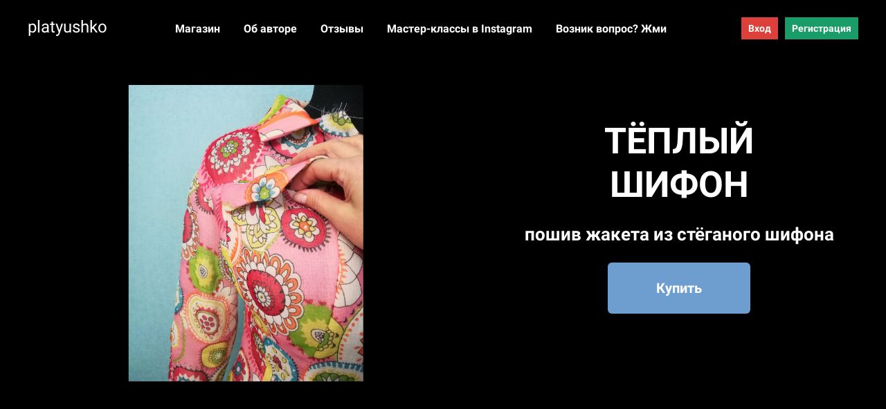

--- FILE ---
content_type: text/html; charset=UTF-8
request_url: https://platyushko.ru/teplyi_shifon
body_size: 17456
content:

<!DOCTYPE html>
  <head>
    
<script>
	
	window.accountUserId = -1;
	window.requestIp = "18.217.73.15";
	window.isSublogined = false;
	window.accountId = 91877;
	window.gcSessionId = 0;
	window.controllerId = "page";
	window.actionId = "0";
    window.nowTime = new Date(2026, 0, 20, 23, 04, 37);
    window.dateOffset = 3;
	window.userInfo = {"isAdmin":false,"isInAccount":false,"isTeacher":false};
	window.currencyLabels = {"RUB":"RUB","USD":"USD","EUR":"EUR","GBP":"GBP","BYR":"BYR","BYN":"BYN","KZT":"KZT","UAH":"UAH","AUD":"AUD","DKK":"DKK","CHF":"CHF","SEK":"SEK","ZAR":"ZAR","AMD":"AMD","RON":"RON","BRL":"BRL","ILS":"ILS","MYR":"MYR","SGD":"SGD","KGS":"KGS","CAD":"CAD","MXN":"MXN","JPY":"JPY","UZS":"UZS","PLN":"PLN","AZN":"AZN","AED":"AED","TRY":"TRY","INR":"INR","RSD":"RSD","CZK":"CZK","MNT":"MNT","NZD":"NZD","BGN":"BGN","IDR":"IDR","CNY":"CNY","GEL":"GEL","COP":"COP","ARS":"ARS","PEN":"PEN","CLP":"CLP","VND":"VND","PHP":"PHP","DOP":"DOP","KRW":"KRW","TWD":"TWD","MDL":"MDL","TJS":"TJS","NOK":"NOK","NGN":"NGN","HKD":"HKD","POINTS":""};
window.accountSafeUserName = "Guest";
window.accountUserThumbnail = "<img class=\"user-profile-image user-default-profile-image\" src=\"\/public\/img\/default_profile_50.png\" width=\"50\" alt=\"\">";
window.language = "ru";
window.csrfToken = "efEDLumnq1HP6cva3VHxLKTdESWJKZrqaa9kgbDYOx8Qgk1nvez-CPi2uvepAaR255V4T_ocwIUkylXjgIBDdw==";
window.requestTime = 1768939477;
window.requestSimpleSign = "22bb3736f616a73fd847f230aaa7deb8";
window.gcUniqId = "1850169670696fdfd5765394.02210767.1768939477.4847";
window.mailingVisibility = 0;
window.isSupportChatEnabled = false;
window.disableCaptchaForConfirmPhone = true;
window.allowRevealPassword = false;
window.isDisabledConvertIndexToSimple = false;
window.params_52 = 0;
window.gcsObjectId = 997557;
window.isSessionLocalStorageEnabled = true;
window.isWhatsappIconEnabled = false;
window.file_upload_blocking = false;
window.storage_usage_percent = null;
window.used_storage_size = null;
window.max_storage_size = null;
window.fileserviceThumbnailHost = "fs-thb01.getcourse.ru";
window.fileserviceMainHost = "fs26.getcourse.ru";
window.fileserviceUploadHost = "fs26.getcourse.ru";
window.fileserviceTusFeatureEnabled = true;
window.iCanSelectGridOffset = true;
window.webinarUsePlayer15 = true;
window.isEnabledSecureUpload = 1;
window.webinarWebsocketHosts = ["ws07.getcourse.ru","stream01.gcfiles.net"];
window.webinarWebsocketPath = "\/ws3\/webinar";
window.webSocketHost = "ws04.getcourse.ru";
window.fdsrevEnabled12 = true;
window.isDisabledFacebook = true;
window.metaIsAnExtremismOrganizationText = "\u041a\u043e\u043c\u043f\u0430\u043d\u0438\u044f Meta \u043f\u0440\u0438\u0437\u043d\u0430\u043d\u0430 \u044d\u043a\u0441\u0442\u0440\u0435\u043c\u0438\u0441\u0442\u043a\u043e\u0439 \u0432 \u0420\u0424.";
window.isTestingV2 = false;
window.testingV2VersionCheck = false;
window.isDisabledVK = false;
window.autoGenerateSubtitlesSectionEnabled = true;
window.internalDomains = ["platyushko.ru","platyushko.getcourse.ru"];
window.vhApiHost = "cf-api-2.vhcdn.com";
window.vhsRegion = "eu";
window.videoLinkFeatureUsed = 0;
window.helpdeskEnabledFeature = false;
window.helpdeskTalksEnabledFeature = false;
window.enabledTariffsPage = true;
window.relatedUsersOnActiveBlock = true;
window.UShort = "Wy0xXQ.RiwJs-vMNsLBMWHFGfQ11DK0glmOKL9jFQhxzs41RFg";
window.ULong = "Wy0xXQ.RiwJs-vMNsLBMWHFGfQ11DK0glmOKL9jFQhxzs41RFg";
window.gcRedesign = {"isLessonRedesignEnabled":false};
window.attachContactToUserUpdateFeature = false;
window.enableRuleCopyToClipboardFeature = true;
window.selectFieldsValidationFeature = true;
</script>

<script type="text/javascript">

		
	window.userInfo = {"isAdmin":false,"isManager":false,"isInAccount":false,"isTeacher":false,"canCms":false,"canEditHelp":false,"isHumanDesign":"0"};

</script>


				<link rel="shortcut icon"
			  href="https://fs.getcourse.ru/fileservice/file/download/a/91877/sc/504/h/45010443d1379d41153eeaa526a72d99.png">
	
	<link href="/nassets/5f777895/glyphicons.css?v=1765633899" rel="stylesheet">
<link href="/nassets/aea7f1cd/css/reveal-password.css?v=1765633899" rel="stylesheet">
<link href="/nassets/css/superlite-block-a2d69dc8cba2fb583968843c1c3ecc59.css?v=1768935160" rel="stylesheet" async="async">
<link href="/public/fonts/gfonts/open-sans/open-sans-cyr-swap.css" rel="stylesheet" async="async">
<link href="/public/fonts/gfonts/roboto/roboto-cyr-swap.css" rel="stylesheet" async="async">
<link href="/nassets/2f2cce1e/css/index.css?v=202601202304" rel="stylesheet">
<link href="/nassets/e7b168fe/css/als-granate-new.css?v=1765633899" rel="stylesheet">
<link href="/nassets/29a2745f/css/button.css?v=1765633901" rel="stylesheet">
<link href="/nassets/e8ffd6c/css/all.css?v=1765633899" rel="stylesheet">
<link href="/nassets/e8ffd6c/css/v5-font-face.css?v=1765633899" rel="stylesheet">
<link href="/nassets/e8ffd6c/css/v4-font-face.css?v=1765633899" rel="stylesheet">
<link href="/nassets/e8ffd6c/css/v4-shims.css?v=1765633899" rel="stylesheet">
<link href="/nassets/e8ffd6c/css/old.css?v=1765633899" rel="stylesheet">
<link href="/nassets/d16826af/fotorama.css?v=1765633899" rel="stylesheet">
<link href="/nassets/cda7c90d/deps/css/bootstrap-modal.min.css?v=1765633901" rel="stylesheet">
<link href="/nassets/cda7c90d/css/blocks-modal.css?v=1765633901" rel="stylesheet">
<link href="/nassets/cda7c90d/deps/css/bootstrap-table.min.css?v=1765633901" rel="stylesheet">
<link href="/nassets/b075014c/css/modal.css?v=1765633900" rel="stylesheet">
<link href="/nassets/e09aa22e/proxima.css?v=1765633899" rel="stylesheet">
<link href="/nassets/a9db3d9e/notice.css?v=1765633899" rel="stylesheet">
<script src="/nassets/cae2f410/jquery.min.js?v=1765633902"></script>
<script src="/nassets/e9a56566/js/global-function.js?v=1765633899"></script>
<script src="/nassets/aea7f1cd/js/reveal-password.js?v=1765633899"></script>
<script src="/nassets/5a271c9/js/JsTrans.min.js?v=1765633900"></script>
<script src="/nassets/2b8d853/dictionary-gen-30b8651c9fef7842e691eb87adc1a65253380fab.js?v=1768932000"></script>
<script src="/nassets/2b8d853/dictionary-gen-d127efc502cb3ffca2d7db37fe28e2e336d801bc.js?v=1768932000"></script>
<script>window.globalCheckboxEnabled=true
window.persodataConfirm=false
window.globalCheckboxForPaidOnly=false
window.globalCheckboxText="\u042f \u0441\u043e\u0433\u043b\u0430\u0441\u0435\u043d \u043d\u0430&nbsp;\u043e\u0431\u0440\u0430\u0431\u043e\u0442\u043a\u0443 \u043c\u043e\u0438\u0445 \u043f\u0435\u0440\u0441\u043e\u043d\u0430\u043b\u044c\u043d\u044b\u0445 \u0434\u0430\u043d\u043d\u044b\u0445 \u0432&nbsp;\u0441\u043e\u043e\u0442\u0432\u0435\u0442\u0441\u0442\u0432\u0438\u0438&nbsp;\u0441&nbsp;<a href=\"\/cms\/system\/legal\" target=\"_blank\">\u0423\u0441\u043b\u043e\u0432\u0438\u044f\u043c\u0438<\/a>"
window.pdpCheckboxEnabled=false
window.pdpConfirmedByDefault=false
window.pdpCheckboxText="\u042f \u0441\u043e\u0433\u043b\u0430\u0441\u0435\u043d \u043d\u0430 \u043e\u0431\u0440\u0430\u0431\u043e\u0442\u043a\u0443 \u043c\u043e\u0438\u0445 \u043f\u0435\u0440\u0441\u043e\u043d\u0430\u043b\u044c\u043d\u044b\u0445 \u0434\u0430\u043d\u043d\u044b\u0445. \u0421&nbsp;<a href=\"\/privacypolicy\" target=\"_blank\">\u041f\u043e\u043b\u0438\u0442\u0438\u043a\u043e\u0439 \u043e\u0431\u0440\u0430\u0431\u043e\u0442\u043a\u0438 \u043f\u0435\u0440\u0441\u043e\u043d\u0430\u043b\u044c\u043d\u044b\u0445 \u0434\u0430\u043d\u043d\u044b\u0445<\/a>&nbsp;\u043e\u0437\u043d\u0430\u043a\u043e\u043c\u043b\u0435\u043d."
window.checkboxMailingEnabled=true
window.checkboxMailingChecked=false
window.checkboxMailingForPaidOnly=false
window.checkboxMailingText="\u0414\u0430\u044e \u0441\u043e\u0433\u043b\u0430\u0441\u0438\u0435 \u043d\u0430 \u043f\u043e\u043b\u0443\u0447\u0435\u043d\u0438\u0435 \u0438\u043d\u0444\u043e\u0440\u043c\u0430\u0446\u0438\u043e\u043d\u043d\u044b\u0445 \u0438 \u043c\u0430\u0440\u043a\u0435\u0442\u0438\u043d\u0433\u043e\u0432\u044b\u0445 \u0440\u0430\u0441\u0441\u044b\u043b\u043e\u043a (\u0432\u044b \u0432 \u043b\u044e\u0431\u043e\u0439 \u043c\u043e\u043c\u0435\u043d\u0442 \u043c\u043e\u0436\u0435\u0442\u0435 \u043e\u0442\u043a\u0430\u0437\u0430\u0442\u044c\u0441\u044f \u043e\u0442 \u043f\u043e\u043b\u0443\u0447\u0435\u043d\u0438\u044f \u043f\u0438\u0441\u0435\u043c \u0432 \u043b\u0438\u0447\u043d\u043e\u043c \u043a\u0430\u0431\u0438\u043d\u0435\u0442\u0435)"
window.isMailingCheckboxRequired=false
window.isMailingCheckboxRequiredForNotPaid=false
window.isLegalReworkFeatureEnabled=true</script>        <title></title>
    <meta charset="UTF-8"/>
    <meta name="viewport" content="width=device-width, initial-scale=1">

    <meta property="og:title" content=""/>
	<meta name="description" property="og:description" content=""/>

	
	    <meta property="og:url" content="https://platyushko.ru/teplyi_shifon"/>
    <meta property="fb:app_id" content="1437814016454992"/>

		
	
	
		  </head>
		<body class="gc-user-guest">
	
        
		    <div class="gc-main-content gc-both-main-content no-menu  front-page-content gc-user-guest">
      

<div class="lite-page block-set">

			

<style>
	#ltBlock522408628 .lt-block-wrapper {
		padding-top: 0px; padding-bottom: 0px	}

			
			</style>


<div id="ltBlock522408628" data-block-id="522409271"
          data-has-limited-visibility="true"     class="lt-block lt-view menu01 lt-menu lt-menu-universal positionfixed mobile-toggler style-normal gc-into-main-content"
     data-code="b-be80f"
          >
	<div class="lt-block-wrapper">
	<div class="menu-wrapper" data-menu="yes">

	<div class="collapsed-view">
		<div class="toggler">
			<span class="fa fa-bars"></span>
		</div>

		<div class="collapsed-content" >
			<div class="f-header fg-color">
				<p>platyushko</p>			</div>
		</div>

		<div class="collapsed-contacts fg-color" >
					</div>

												
	</div>

	<div class="main-container">
		<div class="padding40px"></div>

		<div class="leftside">
			<div class="leftcontainer">
				<a href="https://platyushko.ru/presentation" class="fg-color">

					
						<div class="logo f-header fg-color">
							<p>platyushko</p>						</div>
					

				</a></div>
		</div>

		<div class="centerside menualign-center">
			<div class="centercontainer">
				<ul class="menu-list">
					
						<li class="list-item">
							<a href="https://platyushko.ru/vse_mk" class="f-header fg-color">
								Магазин							</a>
						</li>

					
						<li class="list-item">
							<a href="/presentation#1" class="f-header fg-color">
								Об авторе							</a>
						</li>

					
						<li class="list-item">
							<a href="/presentation#3" class="f-header fg-color">
								Отзывы							</a>
						</li>

					
						<li class="list-item">
							<a href="/kassa" class="f-header fg-color">
								Мастер-классы в Instagram							</a>
						</li>

					
						<li class="list-item">
							<a href="/instructions" class="f-header fg-color">
								Возник вопрос? Жми							</a>
						</li>

					
				</ul>
			</div>
		</div>

				<div class="rightside">
			<div class="rightcontainer">
				<div class="right-descr fg-color" style="display:none;padding:0;">
									</div>

				<div class="right-buttons">
					<div class="right-buttons-wrap">
													<div class="right-buttons-but">

								

<button type="button"
		id="button2443617" 		class="btn f-btn  button-md btn-success"
		style="color: #FFFFFF; background-color: #DC403B; border-radius:  !important; ">

			Вход	</button>

<script>
$( function() {
	var disableButton = function (e) {
		if (window['prsbutton2443617']) {
			e.preventDefault();
			return false;
		} else {
			$('#button2443617').addClass('disabled');
			window['prsbutton2443617'] = true;
			setTimeout(function(){window['prsbutton2443617'] = false;$('#button2443617').removeClass('disabled');}, 6000);
		}
		return true;
	};
	$( '#button2443617' ).click( function(e) {
		//disableButton(e);
				location.href='/teach/control/stream';			} );
});
</script>
							</div>
													<div class="right-buttons-but">

								

<button type="button"
		id="button1382561" 		class="btn f-btn  button-md btn-success"
		style="color: #FFFFFF; background-color: #199c68; border-radius:  !important; ">

			Регистрация	</button>

<script>
$( function() {
	var disableButton = function (e) {
		if (window['prsbutton1382561']) {
			e.preventDefault();
			return false;
		} else {
			$('#button1382561').addClass('disabled');
			window['prsbutton1382561'] = true;
			setTimeout(function(){window['prsbutton1382561'] = false;$('#button1382561').removeClass('disabled');}, 6000);
		}
		return true;
	};
	$( '#button1382561' ).click( function(e) {
		//disableButton(e);
				location.href='/teach/control/stream';			} );
});
</script>
							</div>
																	</div>
				</div>

			</div>
		</div>

		<div class="padding40px">


		</div>
	</div>
</div>




<script>
$( function() {
	$('#ltBlock522408628').liteMenu({
		position: "fixed"
	})
} );
</script>

<style>
	#ltBlock522408628 .fg-color { color: #FFFFFF; }

	#ltBlock522408628.lt-editing .menu-wrapper {
		background-color: rgba(0,0,0,0.5);
	}

	#ltBlock522408628 .menu-wrapper {
		background-color: rgba( 0,0,0,1);;
	}

	#ltBlock522408628.positionfixed.scrolled .menu-wrapper {
		background-color: rgba( 0,0,0,0.7);;
	}

	#ltBlock522408628 .menu-wrapper, #ltBlock522408628 .main-container {
		height: 80px;
	}

	.country-dropdown-wrapper {
		padding-left: 10px;
	}

	@media screen and (max-width: 980px) {
		#ltBlock522408628 .menu-wrapper {
			background-color: rgba( 0,0,0,1);;
		}

		#ltBlock522408628.positionfixed.scrolled .menu-wrapper {
			background-color: rgba( 0,0,0,0.7);;
	 	}

	    #ltBlock522408628.positionfixed .menu-wrapper.expanded {
			background-color: rgba( 0,0,0,1);;
	 	}
	}

</style>
</div></div>



	
			

<style>
	#ltBlock944686653 .lt-block-wrapper {
		padding-top: 0px; padding-bottom: 0px; background-color: #000000; color: #ffffff	}

			
			</style>


<div id="ltBlock944686653" data-block-id="944705035"
               class="lt-block lt-view tcb-01 lt-twocolumn lt-twocolumn-standard"
     data-code="b-44361"
          >
	

<div class="lazyload lt-block-wrapper block-cover " id="blockCover944705035" style="position: relative; " >
	<div class="cover-filter"></div>
	<div class="cover-wrapper flex-container height-fixed" data-main-class="cover-wrapper">
		





<div class="my-container flex-container wrap-col">
	<div
	id="builder3718659"
	class="builder  flex-column col-md-4 col-md-offset-1"
	data-path="column1"
	>
			<div class="common-setting-link box-setting-link" data-icon-class="fa fa-adjust" data-param="column1/box" data-title="Стиль блока" data-setting-editable="true"></div>
	
			<div
	data-param="column1/parts/field16388"
	data-item-name="field16388"
	data-title="Элемент"
	data-animation-mode="no"
	style="margin-bottom: 25px; margin-top: 0px; border-radius: ; "
	data-setting-editable="true"
	class="builder-item part-image "
	id="abdaeba4f5"
>
	<div id="image5153787" class="image-box"
	 data-img-title=""
	 data-img-src="//fs-thb01.getcourse.ru/fileservice/file/thumbnail/h/a4988bfb5a1d29c30e884779b946da12.jpg/s/s1200x/a/91877/sc/161"
>
	<img class="lazyload" data-src="//fs-thb01.getcourse.ru/fileservice/file/thumbnail/h/a4988bfb5a1d29c30e884779b946da12.jpg/s/s1200x/a/91877/sc/161"
		data-param="column1/parts/field16388/inner/image"
		data-hash="a4988bfb5a1d29c30e884779b946da12.jpg"
		data-image-editable="true"
				title=""
		alt=""
		style="border-radius: 6px !important; "
	/>
		<div data-editable="true" data-param="column1/parts/field16388/inner/image/caption" class="lt-image-caption">
			</div>
	</div>

	<div class="add-redesign-subblock" data-id="944705035">
		<span class="fa fa-plus"></span>
	</div>
</div>
<style>
		.add-redesign-subblock,
	div#abdaeba4f5 .add-redesign-subblock
	{
		display: none;
	}
</style>
	</div>

			<style>
			#builder3718659 {
				;			}
		</style>
	



<script>
	$( function() {

		if( $('#builder3718659 input[type="radio"]').length == 1 && $('#builder3718659 input[type="radio"]').prop('checked') ) {
			$('#builder3718659 input[type="radio"]').hide();
		}

		if ($('.animated-block').animatedBlock) {
            $('.animated-block').animatedBlock();
		}
	} );
</script>

	<div
	id="builder4246960"
	class="builder  flex-column col-md-5 col-md-offset-2"
	data-path="column2"
	>
			<div class="common-setting-link box-setting-link" data-icon-class="fa fa-adjust" data-param="column2/box" data-title="Стиль блока" data-setting-editable="true"></div>
	
			<div
	data-param="column2/parts/field50949"
	data-item-name="field50949"
	data-title="Элемент"
	data-animation-mode="no"
	style="margin-bottom: 25px; margin-top: 50px; border-radius: ; "
	data-setting-editable="true"
	class="builder-item part-header  text-center"
	id="ab7ca01f7e"
>
	<div data-editable=true data-param='column2/parts/field50949/inner/text' class='f-header f-header-52'><p>ТЁПЛЫЙ</p><p>ШИФОН</p></div>	<div class="add-redesign-subblock" data-id="944705035">
		<span class="fa fa-plus"></span>
	</div>
</div>
<style>
		.add-redesign-subblock,
	div#ab7ca01f7e .add-redesign-subblock
	{
		display: none;
	}
</style>
			<div
	data-param="column2/parts/field37759"
	data-item-name="field37759"
	data-title="Элемент"
	data-animation-mode="no"
	style="margin-bottom: 25px; border-radius: ; "
	data-setting-editable="true"
	class="builder-item part-header  text-center"
	id="a7123343e4"
>
	<div data-editable=true data-param='column2/parts/field37759/inner/text' class='f-header f-header-26'><p>пошив жакета из стёганого&nbsp;шифона</p></div>	<div class="add-redesign-subblock" data-id="944705035">
		<span class="fa fa-plus"></span>
	</div>
</div>
<style>
		.add-redesign-subblock,
	div#a7123343e4 .add-redesign-subblock
	{
		display: none;
	}
</style>
			<div
	data-param="column2/parts/field82372"
	data-item-name="field82372"
	data-title="Элемент"
	data-animation-mode="no"
	style="margin-bottom: 25px; border-radius: ; "
	data-setting-editable="true"
	class="builder-item part-button  text-center"
	id="a9866f72f5"
>
	

<button type="button"
		id="button8456222" 		class="btn f-btn  button-lg btn-success"
		style="color: #FFFFFF; background-color: #6E9ECF; border-radius: 6px !important; ">

			Купить	</button>

<script>
$( function() {
	var disableButton = function (e) {
		if (window['prsbutton8456222']) {
			e.preventDefault();
			return false;
		} else {
			$('#button8456222').addClass('disabled');
			window['prsbutton8456222'] = true;
			setTimeout(function(){window['prsbutton8456222'] = false;$('#button8456222').removeClass('disabled');}, 6000);
		}
		return true;
	};
	$( '#button8456222' ).click( function(e) {
		//disableButton(e);
				location.href='#order';			} );
});
</script>
	<div class="add-redesign-subblock" data-id="944705035">
		<span class="fa fa-plus"></span>
	</div>
</div>
<style>
		.add-redesign-subblock,
	div#a9866f72f5 .add-redesign-subblock
	{
		display: none;
	}
</style>
	</div>

			<style>
			#builder4246960 {
				;			}
		</style>
	



<script>
	$( function() {

		if( $('#builder4246960 input[type="radio"]').length == 1 && $('#builder4246960 input[type="radio"]').prop('checked') ) {
			$('#builder4246960 input[type="radio"]').hide();
		}

		if ($('.animated-block').animatedBlock) {
            $('.animated-block').animatedBlock();
		}
	} );
</script>
</div>
	</div>
	</div>

<style media="screen">
	#blockCover944705035 {
		min-height: 100vh;
			}

	@media (max-width: 768px) {
		#blockCover944705035 {
			background-attachment: scroll;
		}
	}

	.cover-blockCover944705035 .cover-wrapper {
		height: 100vh;
	}

	
				
		#blockCover944705035 .cover-filter {
			background-image: -moz-linear-gradient(top, rgba(0, 0, 0,0), rgba(0, 0, 0,0));
			background-image: -webkit-linear-gradient(top, rgba(0, 0, 0,0), rgba(0, 0, 0,0));
			background-image: -o-linear-gradient(top, rgba(0, 0, 0,0), rgba(0, 0, 0,0));
			background-image: -ms-linear-gradient(top, rgba(0, 0, 0,0), rgba(0, 0, 0,0));
			background-image: linear-gradient(top, rgba(0, 0, 0,0), rgba(0, 0, 0,0));
			}
	
</style>



</div>


<style>
	#ltBlock944686653 hr.separator {
		border-color: #ffffff;
	}
	#ltBlock944686653 .f-text {
		color: #ffffff;
	}

</style>

			

<style>
	#ltBlock944686654 .lt-block-wrapper {
		padding-top: 45px; padding-bottom: 45px	}

			
			</style>


<div id="ltBlock944686654" data-block-id="944705036"
               class="lt-block lt-view tcb-01 lt-twocolumn lt-twocolumn-standard"
     data-code="b-d84ca"
          >
	<div class="lt-block-wrapper">
	





<div class="my-container flex-container wrap-col">
	<div
	id="builder1193516"
	class="builder  flex-column col-md-7 col-md-offset-0"
	data-path="column1"
	>
			<div class="common-setting-link box-setting-link" data-icon-class="fa fa-adjust" data-param="column1/box" data-title="Стиль блока" data-setting-editable="true"></div>
	
			<div
	data-param="column1/parts/text1"
	data-item-name="text1"
	data-title="Элемент"
	data-animation-mode="no"
	style="margin-bottom: 25px; border-radius: ; "
	data-setting-editable="true"
	class="builder-item part-text  text-left"
	id="a942cd917e"
>
	<div style='' class='text-normal f-text' data-param='column1/parts/text1/inner/text' data-editable='true'><p>Всем здравствуйте!</p><p>Теплый шифон, ну-ка, ну-ка..</p><p>А, еще и стёганый, отлично!</p><p>НО, скажу я вам, нет ничего невозможного.</p><p><br></p><p>Приглашаю понаблюдать за процессом пошива жакетика, в котором шифон простёган на шерстяную рыхлую ткань, подкладка вискоза.</p><p>Приталенный рельефами&nbsp;силуэт, спущенное плечо, маленький воротничок, карманы с клапанами на груди.</p><p>Процесс творческий и очень увлекательный!</p><p>Приглашаю подсмотреть и с удовольствием решиться&nbsp;шить необычные вещи!</p></div>	<div class="add-redesign-subblock" data-id="944705036">
		<span class="fa fa-plus"></span>
	</div>
</div>
<style>
		.add-redesign-subblock,
	div#a942cd917e .add-redesign-subblock
	{
		display: none;
	}
</style>
			<div
	data-param="column1/parts/button1"
	data-item-name="button1"
	data-title="Элемент"
	data-animation-mode="no"
	style="margin-bottom: 25px; border-radius: ; "
	data-setting-editable="true"
	class="builder-item part-button  text-center"
	id="ae3dec52ff"
>
	

<button type="button"
		id="button7697373" 		class="btn f-btn  button-md btn-success"
		style="color: #ffffff; background-color: #6E9ECF; border-radius: 6px !important; ">

			Записаться на курс	</button>

<script>
$( function() {
	var disableButton = function (e) {
		if (window['prsbutton7697373']) {
			e.preventDefault();
			return false;
		} else {
			$('#button7697373').addClass('disabled');
			window['prsbutton7697373'] = true;
			setTimeout(function(){window['prsbutton7697373'] = false;$('#button7697373').removeClass('disabled');}, 6000);
		}
		return true;
	};
	$( '#button7697373' ).click( function(e) {
		//disableButton(e);
				location.href='#order';			} );
});
</script>
	<div class="add-redesign-subblock" data-id="944705036">
		<span class="fa fa-plus"></span>
	</div>
</div>
<style>
		.add-redesign-subblock,
	div#ae3dec52ff .add-redesign-subblock
	{
		display: none;
	}
</style>
	</div>

			<style>
			#builder1193516 {
				;			}
		</style>
	



<script>
	$( function() {

		if( $('#builder1193516 input[type="radio"]').length == 1 && $('#builder1193516 input[type="radio"]').prop('checked') ) {
			$('#builder1193516 input[type="radio"]').hide();
		}

		if ($('.animated-block').animatedBlock) {
            $('.animated-block').animatedBlock();
		}
	} );
</script>

	<div
	id="builder6033662"
	class="builder  flex-column col-md-4 col-md-offset-1"
	data-path="column2"
	>
			<div class="common-setting-link box-setting-link" data-icon-class="fa fa-adjust" data-param="column2/box" data-title="Стиль блока" data-setting-editable="true"></div>
	
			<div
	data-param="column2/parts/field27082"
	data-item-name="field27082"
	data-title="Элемент"
	data-animation-mode="no"
	style="margin-bottom: 25px; margin-top: 50px; border-radius: ; "
	data-setting-editable="true"
	class="builder-item part-image-gallery "
	id="a594ffeac0"
>
	
<div id="gallery8673746" class="image-gallery"></div>

<script>
	$( function() {
	  $('#gallery8673746').fotorama( {"data":[{"img":"\/\/fs-thb02.getcourse.ru\/fileservice\/file\/thumbnail\/h\/4e613f8ef7fed8f9013b40ab312ccddd.jpg\/s\/s1200x\/a\/91877\/sc\/382","thumb":"\/\/fs-thb02.getcourse.ru\/fileservice\/file\/thumbnail\/h\/4e613f8ef7fed8f9013b40ab312ccddd.jpg\/s\/50x50\/a\/91877\/sc\/382","caption":""}],"width":"100%","nav":"dots","loop":true} );
    } );
</script>

	<div class="add-redesign-subblock" data-id="944705036">
		<span class="fa fa-plus"></span>
	</div>
</div>
<style>
		.add-redesign-subblock,
	div#a594ffeac0 .add-redesign-subblock
	{
		display: none;
	}
</style>
			<div
	data-param="column2/parts/field63089"
	data-item-name="field63089"
	data-title="Элемент"
	data-animation-mode="no"
	style="margin-bottom: 25px; border-radius: ; "
	data-setting-editable="true"
	class="builder-item part-text "
	id="a44c7331c1"
>
	<div style='' class='text-normal f-text' data-param='column2/parts/field63089/inner/text' data-editable='true'></div>	<div class="add-redesign-subblock" data-id="944705036">
		<span class="fa fa-plus"></span>
	</div>
</div>
<style>
		.add-redesign-subblock,
	div#a44c7331c1 .add-redesign-subblock
	{
		display: none;
	}
</style>
	</div>

			<style>
			#builder6033662 {
				;			}
		</style>
	



<script>
	$( function() {

		if( $('#builder6033662 input[type="radio"]').length == 1 && $('#builder6033662 input[type="radio"]').prop('checked') ) {
			$('#builder6033662 input[type="radio"]').hide();
		}

		if ($('.animated-block').animatedBlock) {
            $('.animated-block').animatedBlock();
		}
	} );
</script>
</div>
</div></div>



			

<style>
	#ltBlock944686655 .lt-block-wrapper {
		padding-top: 60px; padding-bottom: 75px	}

			
			</style>


<div id="ltBlock944686655" data-block-id="944705037"
               class="lt-block lt-view bld01 lt-onecolumn lt-onecolumn-common"
     data-code="b-5d2f6"
          >
	<div class="lt-block-wrapper">
	<div class="container">
	<div class="row">
		<div class="modal-block-content block-box col-md-8 col-md-offset-2 text-center" style="">
			<div
	id="builder8516944"
	class="builder  animated-block"
	data-path="items"
	data-animation-order="in-turn">
	
			<div
	data-param="items/parts/field96229"
	data-item-name="field96229"
	data-title="Элемент"
	data-animation-mode="no"
	style="margin-bottom: 20px; margin-top: 0px; border-radius: ; "
	data-setting-editable="true"
	class="builder-item part-subheader "
	id="a7c45619d3"
>
	<div data-editable=true data-param='items/parts/field96229/inner/text' class='f-subheader f-subheader-md f-text-transform-uppercase'></div>	<div class="add-redesign-subblock" data-id="944705037">
		<span class="fa fa-plus"></span>
	</div>
</div>
<style>
		.add-redesign-subblock,
	div#a7c45619d3 .add-redesign-subblock
	{
		display: none;
	}
</style>
			<div
	data-param="items/parts/header1"
	data-item-name="header1"
	data-title="Элемент"
	data-animation-mode="no"
	style="margin-bottom: 10px; border-radius: ; "
	data-setting-editable="true"
	class="builder-item part-header  text-center"
	id="a7a4c661d4"
>
	<div data-editable=true data-param='items/parts/header1/inner/text' class='f-header f-header-20'><p>Шить без правил, но по душе - что может быть увлекательнее?</p><p>Играть тканями и&nbsp;обработками легко и непринуждённо! ))</p><p><br></p>



<p>Приглашаю вас в тему нестандартного подхода!</p>



<p>Подробнейшие видео процесса пошива, &nbsp;</p>



<p>работы с рыхлой шерстью и легким шифоном&nbsp;! ))</p><p>&nbsp;Поделюсь с вами умениями,&nbsp;нюансами, находками!</p>



<p><br></p>



<p>В данное время идет наполнение курса материалами.</p><p>Первые уроки уже доступны, остальные выложу в ближайшую неделю.</p>



<p><br></p>



<p><br></p>





<p>Доступ к материалам полгода, но всегда есть возможность остаться со мной на более длительный срок!</p><p><br></p><p>Обращаю внимание, конструирования нет, выкройки не предлагаются.&nbsp;</p><p>Но если у вас есть основа и желание, у нас все получится! ))</p></div>	<div class="add-redesign-subblock" data-id="944705037">
		<span class="fa fa-plus"></span>
	</div>
</div>
<style>
		.add-redesign-subblock,
	div#a7a4c661d4 .add-redesign-subblock
	{
		display: none;
	}
</style>
	</div>





<script>
	$( function() {

		if( $('#builder8516944 input[type="radio"]').length == 1 && $('#builder8516944 input[type="radio"]').prop('checked') ) {
			$('#builder8516944 input[type="radio"]').hide();
		}

		if ($('.animated-block').animatedBlock) {
            $('.animated-block').animatedBlock();
		}
	} );
</script>
		</div>
	</div>
</div>

</div></div>



			

<style>
	#ltBlock944686656 .lt-block-wrapper {
		padding-top: 0px; padding-bottom: 0px; background-color: #000000; color: #ffffff	}

			
					@media (min-width: 761px) {
				#ltBlock944686656 {
					display: none !important;
				}
			}
			</style>


<div id="ltBlock944686656" data-block-id="944705039"
          data-has-limited-visibility="true"     class="lt-block lt-view tcb-01 lt-twocolumn lt-twocolumn-standard"
     data-code="b-fbc32"
          >
	<div class="lt-block-wrapper">
	





<div class="my-container flex-container wrap-col">
	<div
	id="builder150668"
	class="builder  flex-column col-md-5 col-md-offset-0"
	data-path="column1"
	>
			<div class="common-setting-link box-setting-link" data-icon-class="fa fa-adjust" data-param="column1/box" data-title="Стиль блока" data-setting-editable="true"></div>
	
			<div
	data-param="column1/parts/field86213"
	data-item-name="field86213"
	data-title="Элемент"
	data-animation-mode="no"
	style="margin-bottom: 25px; border-radius: ; "
	data-setting-editable="true"
	class="builder-item part-image  text-left"
	id="a8ad888bd0"
>
	<div id="image3324775" class="image-box"
	 data-img-title=""
	 data-img-src="//fs-thb03.getcourse.ru/fileservice/file/thumbnail/h/c94e027939e2f1d382889fb16a006ba9.jpg/s/s1200x/a/91877/sc/109"
>
	<img class="lazyload" data-src="//fs-thb03.getcourse.ru/fileservice/file/thumbnail/h/c94e027939e2f1d382889fb16a006ba9.jpg/s/s1200x/a/91877/sc/109"
		data-param="column1/parts/field86213/inner/image"
		data-hash="c94e027939e2f1d382889fb16a006ba9.jpg"
		data-image-editable="true"
				title=""
		alt=""
		style=""
	/>
		<div data-editable="true" data-param="column1/parts/field86213/inner/image/caption" class="lt-image-caption">
			</div>
	</div>

	<div class="add-redesign-subblock" data-id="944705039">
		<span class="fa fa-plus"></span>
	</div>
</div>
<style>
		.add-redesign-subblock,
	div#a8ad888bd0 .add-redesign-subblock
	{
		display: none;
	}
</style>
	</div>

			<style>
			#builder150668 {
				;			}
		</style>
	



<script>
	$( function() {

		if( $('#builder150668 input[type="radio"]').length == 1 && $('#builder150668 input[type="radio"]').prop('checked') ) {
			$('#builder150668 input[type="radio"]').hide();
		}

		if ($('.animated-block').animatedBlock) {
            $('.animated-block').animatedBlock();
		}
	} );
</script>

	<div
	id="builder283536"
	class="builder  flex-column col-md-6 col-md-offset-1"
	data-path="column2"
	>
			<div class="common-setting-link box-setting-link" data-icon-class="fa fa-adjust" data-param="column2/box" data-title="Стиль блока" data-setting-editable="true"></div>
	
			<div
	data-param="column2/parts/header1"
	data-item-name="header1"
	data-title="Элемент"
	data-animation-mode="no"
	style="margin-bottom: 25px; margin-top: 0px; border-radius: ; "
	data-setting-editable="true"
	class="builder-item part-header  text-center"
	id="a5d613de3d"
>
	<div data-editable=true data-param='column2/parts/header1/inner/text' class='f-header f-header-72'><p>Готовы&nbsp;</p>

<p>начать?</p></div>	<div class="add-redesign-subblock" data-id="944705039">
		<span class="fa fa-plus"></span>
	</div>
</div>
<style>
		.add-redesign-subblock,
	div#a5d613de3d .add-redesign-subblock
	{
		display: none;
	}
</style>
	</div>

			<style>
			#builder283536 {
				;			}
		</style>
	



<script>
	$( function() {

		if( $('#builder283536 input[type="radio"]').length == 1 && $('#builder283536 input[type="radio"]').prop('checked') ) {
			$('#builder283536 input[type="radio"]').hide();
		}

		if ($('.animated-block').animatedBlock) {
            $('.animated-block').animatedBlock();
		}
	} );
</script>
</div>
</div></div>


<style>
	#ltBlock944686656 hr.separator {
		border-color: #ffffff;
	}
	#ltBlock944686656 .f-text {
		color: #ffffff;
	}

</style>

			

<style>
	#ltBlock944686657 .lt-block-wrapper {
		padding-top: 60px; padding-bottom: 15px	}

						@media (max-width: 760px) {
				#ltBlock944686657 {
					display: none !important;
				}
			}
		
			</style>


<div id="ltBlock944686657" data-block-id="944705041"
          data-has-limited-visibility="true"     class="lt-block lt-view bld01 lt-onecolumn lt-onecolumn-common"
     data-code="b-dc38c"
          >
	

<div class="lazyload lt-block-wrapper block-cover " id="blockCover944705041" style="position: relative; " data-bg="//fs-thb01.getcourse.ru/fileservice/file/thumbnail/h/b0eaea458849ca5e4031b23b97bb7ea1.png/s/s2000x/a/91877/sc/277">
	<div class="cover-filter"></div>
	<div class="cover-wrapper flex-container height-fixed" data-main-class="cover-wrapper">
		<div class="container">
	<div class="row">
		<div class="modal-block-content block-box col-md-6 col-md-offset-6 text-center" style="">
			<div
	id="builder7138158"
	class="builder  animated-block"
	data-path="items"
	data-animation-order="in-turn">
	
			<div
	data-param="items/parts/field14448"
	data-item-name="field14448"
	data-title="Элемент"
	data-animation-mode="no"
	style="margin-bottom: 38px; border-radius: ; "
	data-setting-editable="true"
	class="builder-item part-header "
	id="a26f9fb760"
>
	<div data-editable=true data-param='items/parts/field14448/inner/text' class='f-header f-header-72'><p>Готовы начать?</p></div>	<div class="add-redesign-subblock" data-id="944705041">
		<span class="fa fa-plus"></span>
	</div>
</div>
<style>
		.add-redesign-subblock,
	div#a26f9fb760 .add-redesign-subblock
	{
		display: none;
	}
</style>
	</div>





<script>
	$( function() {

		if( $('#builder7138158 input[type="radio"]').length == 1 && $('#builder7138158 input[type="radio"]').prop('checked') ) {
			$('#builder7138158 input[type="radio"]').hide();
		}

		if ($('.animated-block').animatedBlock) {
            $('.animated-block').animatedBlock();
		}
	} );
</script>
		</div>
	</div>
</div>

	<style>
		#ltBlock944686657 .block-box {
			;padding-left: 50px;
padding-right: 50px;
padding-top: 0px;
padding-bottom: 0px;border: 0px solid #999999;		}
	</style>
	</div>
	</div>

<style media="screen">
	#blockCover944705041 {
		min-height: 80vh;
					background-attachment: scroll			}

	@media (max-width: 768px) {
		#blockCover944705041 {
			background-attachment: scroll;
		}
	}

	.cover-blockCover944705041 .cover-wrapper {
		height: 80vh;
	}

	
				
		#blockCover944705041 .cover-filter {
			background-image: -moz-linear-gradient(top, rgba(0, 0, 0,0.2), rgba(0, 0, 0,0.5));
			background-image: -webkit-linear-gradient(top, rgba(0, 0, 0,0.2), rgba(0, 0, 0,0.5));
			background-image: -o-linear-gradient(top, rgba(0, 0, 0,0.2), rgba(0, 0, 0,0.5));
			background-image: -ms-linear-gradient(top, rgba(0, 0, 0,0.2), rgba(0, 0, 0,0.5));
			background-image: linear-gradient(top, rgba(0, 0, 0,0.2), rgba(0, 0, 0,0.5));
			}
	
</style>



</div>



			

<style>
	#ltBlock944686658 .lt-block-wrapper {
		padding-top: 0px; padding-bottom: 0px	}

			
			</style>


<div id="ltBlock944686658" data-block-id="944705043"
               class="lt-block lt-view anc01 lt-anchor lt-anchor-common lt-system-block lt-invisible-block"
     data-code="b-7c9d0"
          >
	<div class="lt-block-wrapper">
	<div class="edit-block btn-settings ">
						Ссылка на это место страницы:
			<a
				class="anchor"
				data-anchor="order"
				name='order'
				id='order'
				href="#order"
			>
				#order			</a>
			</div>
</div></div>



			
	<style>
		#ltBlock944686659 {
    --strikeout-price-color: #999;
    --block-shadow: 0px 0px 15px 0px rgba(0, 0, 0, 0.10);
	--li-border: 1px solid #e0e6ed;
} 
#ltBlock944686659 


.lt-tsr-block { 
    box-shadow: var(--block-shadow);
} 
#ltBlock944686659 

.lt-tsr-text-part.price { 
    padding-top: 0;
    font-size: 28px;
} 
#ltBlock944686659 

.lt-tsr-text-part.price del { 
    color: var(--strikeout-price-color);
} 
#ltBlock944686659 

.lt-tsr-text-part.description { 
    margin-top: 22px;
} 
#ltBlock944686659 

.button { 
    padding-top: 0;
    margin-top: 26px;
} 
#ltBlock944686659 

.button button { 
    min-height: 45px;
    padding: 5px 30px;
    border-radius: 5px;
    font-weight: normal;
} 
#ltBlock944686659 

.lt-tsr-text-part.description ul { 
    padding-left: 0;
    list-style: none;
} 
#ltBlock944686659 

.lt-tsr-text-part.description ul li { 
    margin: 0;
    padding: 10px 0px;
} 
#ltBlock944686659 

.lt-tsr-text-part.description ul li:not(:last-of-type) { 
    border-bottom: var(--li-border);
}	</style>
	<style>
	#ltBlock944686659 .lt-tsr-block {background-color:#ffffff;padding-left: 35px;
padding-right: 35px;
padding-top: 40px;
padding-bottom: 40px;border: 1px solid #e6e6e6;border-radius: 5px;-webkit-flex: 1 0 300px;-ms-flex: 1 0 300px;-moz-flex: 1 0 300px;flex: 1 0 300px;margin: 10px;} 
#ltBlock944686659 
.lt-tsr-block .image-wrapper { height:300px;
}	</style>

<style>
	#ltBlock944686659 .lt-block-wrapper {
		padding-top: 90px; padding-bottom: 30px	}

			
			</style>


<div id="ltBlock944686659" data-block-id="944705045"
     data-has-css="true"          class="lt-block lt-view tsr01 lt-tsr"
     data-code="b-15921"
          >
	<div class="lt-block-wrapper">
	<div class="container">
	<div class="row">
		<div class="modal-block-content block-box col-md-12 text-center" style="">
			







<div class="flex-row  ">
						<div class="lt-tsr-block flex-column"
        >

			<div class="lt-tsr-content" >

														
										
		<div data-editable="true" data-param="data/0/header" class="  f-header lt-tsr-text-part header">
				<p><span style="color: rgb(0, 0, 0);" class="redactor-inline-converted">Стоимость</span></p>			</div>
														
										
		<div data-editable="true" data-param="data/0/price" class="  f-price lt-tsr-text-part price">
				
				
				
				<p>2000 ₽<br></p>												</div>
														
										
		<div data-editable="true" data-param="data/0/description" class="  f-description lt-tsr-text-part description">
				
				
				<p>Доступ к материалам на пол&nbsp;года<br></p>									</div>
														
										
<div class="button">
	

<button type="button"
		id="button4414069" 		class="btn f-btn  button-md btn-success"
		style="color: #FFFFFF; background-color: #6E9ECF; border-radius:  !important; ">

			Купить	</button>

<script>
$( function() {
	var disableButton = function (e) {
		if (window['prsbutton4414069']) {
			e.preventDefault();
			return false;
		} else {
			$('#button4414069').addClass('disabled');
			window['prsbutton4414069'] = true;
			setTimeout(function(){window['prsbutton4414069'] = false;$('#button4414069').removeClass('disabled');}, 6000);
		}
		return true;
	};
	$( '#button4414069' ).click( function(e) {
		//disableButton(e);
				ltShowModalBlock("b-d595b")			} );
});
</script>
</div>																	<div class="common-setting-link in-block-setting-link" data-param="data/0" data-title="Элемент 0" data-setting-editable="true"></div>
				
							</div>

		</div>
		</div>




		</div>
	</div>
</div>

</div></div>



			

<style>
	#ltBlock944686660 .lt-block-wrapper {
		padding-top: 75px; padding-bottom: 75px	}

			
			</style>


<div id="ltBlock944686660" data-block-id="944705047"
               class="lt-block lt-view form02 lt-form lt-form-normal lt-modal-block lt-modal-block lt-system-block"
     data-code="b-d595b"
     data-modal-width="700px"     >
	<div class="lt-block-wrapper">
	<div class="container">
	<div class="row">
		<div class="modal-block-content block-box col-md-10 col-md-offset-1" style="">
			
<form
	id="ltForm1811533"
	class="
		lt-normal-form
		lt-form-inner
		lt-form
							"
	data-id = 944705047	action="https://platyushko.ru/pl/lite/block-public/process?id=944705047"
	method="post"
	data-open-new-window="0"
	data-sequential-request="1"
	>
	<input type="hidden" name="formParams[setted_offer_id]" class="external-value offer_id">
	<input type="hidden" name="formParams[willCreatePaidDeal]" value="0">
			<input type="hidden"
			   name="__gc__internal__form__helper" value="https://platyushko.ru/teplyi_shifon">
		<input type="hidden"
			   name="__gc__internal__form__helper_ref" value="">
			
	<div class="form-result-block"></div>

	<div class="form-content">
		<div
	id="builder7803105"
	class="builder "
	data-path="form/items"
	>
	
			<div
	data-param="form/items/parts/header1"
	data-item-name="header1"
	data-title="Элемент"
	data-animation-mode="no"
	style="margin-bottom: 25px; border-radius: ; "
	data-setting-editable="true"
	class="builder-item part-header  text-center"
	id="ab68ee1f69"
>
	<div data-editable=true data-param='form/items/parts/header1/inner/text' class='f-header f-header-36'><p>Тёплый Шифон</p></div>	<div class="add-redesign-subblock" data-id="944705047">
		<span class="fa fa-plus"></span>
	</div>
</div>
<style>
		.add-redesign-subblock,
	div#ab68ee1f69 .add-redesign-subblock
	{
		display: none;
	}
</style>
			<div
	data-param="form/items/parts/field81818"
	data-item-name="field81818"
	data-title="Элемент"
	data-animation-mode="no"
	style="margin-bottom: 5px; border-radius: ; "
	data-setting-editable="true"
	class="builder-item part-position "
	id="a863cb84a8"
>
	
<input id="input-formPosition1689625" name='formParams[need_offer]' type='hidden' value="1" />


<label class="clearfix form-position" id="formPosition1689625" data-offer-id="3297811">
				<div class="pull-left form-position-checker">
			<input
												class="form-position-input form-position-offer-3297811"
				data-price-value="2000"
				data-old-price-value="2000"
				data-price-currency="руб."
				data-qty-value="1"
				data-decimal-separator="."
				data-thousands-separator=" "
								id="input-formPosition1689625"
				name='formParams[offer_id][]'
				type='radio' checked value="3297811" 			>
		</div>
		<div class="pull-left form-position-title" data-start="">
		<span class="offer-title">Тёплый шифон (2022)</span>
		
												
			</div>
	
	<div class="form-position-price pull-right">
														<span class="final-price">
			2 000 руб.			</span>
						</div>
    	</label>


<script>
	$( function() {
		var $el = $('#formPosition1689625');
		var $input = $el.find('input:not([type=text])');
		var $qty = $el.find('input:not([type=checkbox],[type=radio])');

		var recalcStatus = function() {
			if ( $input.prop('checked') ) {
				$el.parents('form').find('.selected').removeClass("selected");
				$el.addClass('selected');
			} else {
				$el.removeClass('selected');
			}
		}

		$input.change( function() {
			recalcStatus();
		} );
		if ( $qty.length ) {
			$qty.on('input',function () {
				var qty = $(this).val();
				if ( ! qty || Math.floor(qty) != qty || ! $.isNumeric(qty) || qty < 1 ) {
					qty = 1;
				}
				$input.attr('data-qty-value', qty);
				$input.trigger('click');
				if ( ! $input.prop('checked') ) {
					$input.trigger('click');
				}
			});
		}
		recalcStatus();
			} );
</script>

<style>
	input.offer-count-input {
		width: 70px;
	}

	</style>


	<div class="add-redesign-subblock" data-id="944705047">
		<span class="fa fa-plus"></span>
	</div>
</div>
<style>
		.add-redesign-subblock,
	div#a863cb84a8 .add-redesign-subblock
	{
		display: none;
	}
</style>
			<div
	data-param="form/items/parts/emailField"
	data-item-name="emailField"
	data-title="Элемент"
	data-animation-mode="no"
	style="margin-bottom: 25px; border-radius: ; "
	data-setting-editable="true"
	class="builder-item part-userField "
	id="a6b226a409"
>
	<div id="fieldStandard1722164" data-hide-filled="0"
	>
	
	<div class="field-content" >
		
				<input type="text" maxlength="60" class="f-input" placeholder="Введите ваш эл. адрес" name="formParams[email]" value="">
		</div>
</div>
	<div class="add-redesign-subblock" data-id="944705047">
		<span class="fa fa-plus"></span>
	</div>
</div>
<style>
		.add-redesign-subblock,
	div#a6b226a409 .add-redesign-subblock
	{
		display: none;
	}
</style>
			<div
	data-param="form/items/parts/nameField"
	data-item-name="nameField"
	data-title="Элемент"
	data-animation-mode="no"
	style="margin-bottom: 25px; border-radius: ; "
	data-setting-editable="true"
	class="builder-item part-userField "
	id="acb9c06b66"
>
	<div id="fieldStandard4031971" data-hide-filled="0"
	>
	
	<div class="field-content" >
		
				<input type="text" maxlength="60" class="f-input" placeholder="Введите ваше имя" name="formParams[full_name]" value="">
		</div>
</div>
	<div class="add-redesign-subblock" data-id="944705047">
		<span class="fa fa-plus"></span>
	</div>
</div>
<style>
		.add-redesign-subblock,
	div#acb9c06b66 .add-redesign-subblock
	{
		display: none;
	}
</style>
			<div
	data-param="form/items/parts/phoneField"
	data-item-name="phoneField"
	data-title="Элемент"
	data-animation-mode="no"
	style="margin-bottom: 25px; border-radius: ; "
	data-setting-editable="true"
	class="builder-item part-userField "
	id="a46091182a"
>
	<div id="fieldStandard3356216" data-hide-filled="0"
	>
	
	<div class="field-content" >
					<div class="field-label">Телефон:</div>
		
			    <input type="text" class="f-input" name="formParams[phone]" maxlength="60" placeholder="Желательно указать, для оперативного решения любых проблем">    	</div>
</div>
	<div class="add-redesign-subblock" data-id="944705047">
		<span class="fa fa-plus"></span>
	</div>
</div>
<style>
		.add-redesign-subblock,
	div#a46091182a .add-redesign-subblock
	{
		display: none;
	}
</style>
			<div
	data-param="form/items/parts/submitButton"
	data-item-name="submitButton"
	data-title="Элемент"
	data-animation-mode="no"
	style="margin-bottom: 25px; border-radius: ; "
	data-setting-editable="true"
	class="builder-item part-button  text-center"
	id="ad770f1a0b"
>
	

<button type="submit"
		id="button3545885" data-btn-locked disabled="disabled"		class="btn f-btn  button-md btn-success"
		style="color: #FFFFFF; background-color: #6E9ECF; border-radius: 6px !important; ">

			Перейти к оплате	</button>

<script>
$( function() {
	var disableButton = function (e) {
		if (window['prsbutton3545885']) {
			e.preventDefault();
			return false;
		} else {
			$('#button3545885').addClass('disabled');
			window['prsbutton3545885'] = true;
			setTimeout(function(){window['prsbutton3545885'] = false;$('#button3545885').removeClass('disabled');}, 6000);
		}
		return true;
	};
	$( '#button3545885' ).click( function(e) {
		//disableButton(e);
			} );
});
</script>
	<div class="add-redesign-subblock" data-id="944705047">
		<span class="fa fa-plus"></span>
	</div>
</div>
<style>
		.add-redesign-subblock,
	div#ad770f1a0b .add-redesign-subblock
	{
		display: none;
	}
</style>
	</div>





<script>
	$( function() {

		if( $('#builder7803105 input[type="radio"]').length == 1 && $('#builder7803105 input[type="radio"]').prop('checked') ) {
			$('#builder7803105 input[type="radio"]').hide();
		}

		if ($('.animated-block').animatedBlock) {
            $('.animated-block').animatedBlock();
		}
	} );
</script>
	</div>

	<div class="common-setting-link box-setting-link" data-icon-class="fa fa-adjust" data-param="form/formBox" data-title="Стиль блока" data-setting-editable="true"></div>
	<div class="common-setting-link form-setting-link"
         data-icon-class="fa fa-wpforms"
         data-param="form/handler"
         data-title="Что делать после заполнения"
         data-setting-editable="true"
    ></div>
</form>
<script>
	$( function() {
		$('#ltForm1811533').liteForm();
	} );
</script>



	<style>
		#ltForm1811533 {
		;		}
	</style>
		</div>
	</div>
</div>

</div></div>



			

<style>
	#ltBlock944686661 .lt-block-wrapper {
		padding-top: 90px; padding-bottom: 90px	}

			
			</style>


<div id="ltBlock944686661" data-block-id="944705049"
               class="lt-block lt-view bld01 lt-onecolumn lt-onecolumn-common"
     data-code="b-d4f00"
          >
	

<div class="lazyload lt-block-wrapper block-cover " id="blockCover944705049" style="position: relative; " data-bg="//fs-thb03.getcourse.ru/fileservice/file/thumbnail/h/e05f4afa5019fa1be7357d553e82ff00.jpg/s/s2000x/a/91877/sc/236">
	<div class="cover-filter"></div>
	<div class="cover-wrapper flex-container height-fixed" data-main-class="cover-wrapper">
		<div class="container">
	<div class="row">
		<div class="modal-block-content block-box col-md-4 col-md-offset-4 text-left" style="">
			<div
	id="builder9862962"
	class="builder  animated-block"
	data-path="items"
	data-animation-order="in-turn">
	
			<div
	data-param="items/parts/field14448"
	data-item-name="field14448"
	data-title="Элемент"
	data-animation-mode="no"
	style="margin-bottom: 10px; margin-top: 90px; color: #fafafa; border-radius: ; "
	data-setting-editable="true"
	class="builder-item part-header "
	id="ac101feea1"
>
	<div data-editable=true data-param='items/parts/field14448/inner/text' class='f-header f-header-64'><p><span style="background-color: rgb(247, 247, 247);"></span>Что ждет вас на&nbsp;курсе?</p></div>	<div class="add-redesign-subblock" data-id="944705049">
		<span class="fa fa-plus"></span>
	</div>
</div>
<style>
		.add-redesign-subblock,
	div#ac101feea1 .add-redesign-subblock
	{
		display: none;
	}
</style>
	</div>





<script>
	$( function() {

		if( $('#builder9862962 input[type="radio"]').length == 1 && $('#builder9862962 input[type="radio"]').prop('checked') ) {
			$('#builder9862962 input[type="radio"]').hide();
		}

		if ($('.animated-block').animatedBlock) {
            $('.animated-block').animatedBlock();
		}
	} );
</script>
		</div>
	</div>
</div>

	<style>
		#ltBlock944686661 .block-box {
			;padding-left: 50px;
padding-right: 50px;
padding-top: 0px;
padding-bottom: 0px;border: 0px solid #999999;		}
	</style>
	</div>
	</div>

<style media="screen">
	#blockCover944705049 {
		min-height: 70vh;
					background-attachment: scroll			}

	@media (max-width: 768px) {
		#blockCover944705049 {
			background-attachment: scroll;
		}
	}

	.cover-blockCover944705049 .cover-wrapper {
		height: 70vh;
	}

	
				
		#blockCover944705049 .cover-filter {
			background-image: -moz-linear-gradient(top, rgba(0, 0, 0,0), rgba(0, 0, 0,0.6));
			background-image: -webkit-linear-gradient(top, rgba(0, 0, 0,0), rgba(0, 0, 0,0.6));
			background-image: -o-linear-gradient(top, rgba(0, 0, 0,0), rgba(0, 0, 0,0.6));
			background-image: -ms-linear-gradient(top, rgba(0, 0, 0,0), rgba(0, 0, 0,0.6));
			background-image: linear-gradient(top, rgba(0, 0, 0,0), rgba(0, 0, 0,0.6));
			}
	
</style>



</div>



			

<style>
	#ltBlock944686662 .lt-block-wrapper {
		padding-top: 0px; padding-bottom: 0px	}

			
			</style>


<div id="ltBlock944686662" data-block-id="944705050"
               class="lt-block lt-view tml01 lt-timeline lt-timeline-one-record"
     data-code="b-43f8e"
          >
	<div class="lt-block-wrapper">
	<div class="container">
	<div class="row">
		<div class="modal-block-content block-box col-md-8 col-md-offset-2" style="">
			
<div class="clearfix">
	<div class="timepoint-info" style="">
		<div data-editable="true" data-param="timepoint/subheader" data-need-refresh="true" class="main-color subheader f-name f-name-lg"><p>*</p></div>
	</div>
	<div class="timepoint-content">
		<div data-editable="true" data-param="timepoint/subheader" data-need-refresh="true" class="main-color subheader f-name f-name-lg"><p>*</p></div>
		<div class="line-color timepoint-line"></div>
		<div class="main-color-bg timepoint-circle"></div>
		<div data-editable="true" data-param="timepoint/header" class="header main-color f-name f-name-lg""><p>1. Процесс моделирования нужного фасона из простой основы.</p></div>
		<div data-editable="true" data-param="timepoint/description"  class="f-desc description f-desc-xs" ></div>

			</div>
</div>

<style>
	#ltBlock944686662 .main-color { color: #234794 }
	#ltBlock944686662 .main-color-bg { background-color: #234794 }
	#ltBlock944686662 .line-color { background-color: #234794 }
</style>		</div>
	</div>
</div>

</div></div>



			

<style>
	#ltBlock944686664 .lt-block-wrapper {
		padding-top: 0px; padding-bottom: 0px	}

			
			</style>


<div id="ltBlock944686664" data-block-id="944705051"
               class="lt-block lt-view tml01 lt-timeline lt-timeline-one-record"
     data-code="b-0367c"
          >
	<div class="lt-block-wrapper">
	<div class="container">
	<div class="row">
		<div class="modal-block-content block-box col-md-8 col-md-offset-2" style="">
			
<div class="clearfix">
	<div class="timepoint-info" style="">
		<div data-editable="true" data-param="timepoint/subheader" data-need-refresh="true" class="main-color subheader f-name f-name-lg"><p>*</p></div>
	</div>
	<div class="timepoint-content">
		<div data-editable="true" data-param="timepoint/subheader" data-need-refresh="true" class="main-color subheader f-name f-name-lg"><p>*</p></div>
		<div class="line-color timepoint-line"></div>
		<div class="main-color-bg timepoint-circle"></div>
		<div data-editable="true" data-param="timepoint/header" class="header main-color f-name f-name-lg""><p>2. Соединение двух разных тканей в одно целое.</p><p>Неожиданные открытия.</p></div>
		<div data-editable="true" data-param="timepoint/description"  class="f-desc description f-desc-xs" ></div>

			</div>
</div>

<style>
	#ltBlock944686664 .main-color { color: #234794 }
	#ltBlock944686664 .main-color-bg { background-color: #234794 }
	#ltBlock944686664 .line-color { background-color: #234794 }
</style>		</div>
	</div>
</div>

</div></div>



			

<style>
	#ltBlock944686666 .lt-block-wrapper {
		padding-top: 0px; padding-bottom: 0px	}

			
			</style>


<div id="ltBlock944686666" data-block-id="944705052"
               class="lt-block lt-view tml01 lt-timeline lt-timeline-one-record"
     data-code="b-cec06"
          >
	<div class="lt-block-wrapper">
	<div class="container">
	<div class="row">
		<div class="modal-block-content block-box col-md-8 col-md-offset-2" style="">
			
<div class="clearfix">
	<div class="timepoint-info" style="">
		<div data-editable="true" data-param="timepoint/subheader" data-need-refresh="true" class="main-color subheader f-name f-name-lg"><p>*</p></div>
	</div>
	<div class="timepoint-content">
		<div data-editable="true" data-param="timepoint/subheader" data-need-refresh="true" class="main-color subheader f-name f-name-lg"><p>*</p></div>
		<div class="line-color timepoint-line"></div>
		<div class="main-color-bg timepoint-circle"></div>
		<div data-editable="true" data-param="timepoint/header" class="header main-color f-name f-name-lg""><p>3. Процесс втачивания рукава.&nbsp;</p></div>
		<div data-editable="true" data-param="timepoint/description"  class="f-desc description f-desc-xs" ></div>

			</div>
</div>

<style>
	#ltBlock944686666 .main-color { color: #234794 }
	#ltBlock944686666 .main-color-bg { background-color: #234794 }
	#ltBlock944686666 .line-color { background-color: #234794 }
</style>		</div>
	</div>
</div>

</div></div>



			

<style>
	#ltBlock944686668 .lt-block-wrapper {
		padding-top: 0px; padding-bottom: 0px	}

			
			</style>


<div id="ltBlock944686668" data-block-id="944705053"
               class="lt-block lt-view tml01 lt-timeline lt-timeline-one-record"
     data-code="b-c74ba"
          >
	<div class="lt-block-wrapper">
	<div class="container">
	<div class="row">
		<div class="modal-block-content block-box col-md-8 col-md-offset-2" style="">
			
<div class="clearfix">
	<div class="timepoint-info" style="">
		<div data-editable="true" data-param="timepoint/subheader" data-need-refresh="true" class="main-color subheader f-name f-name-lg"><p>*</p></div>
	</div>
	<div class="timepoint-content">
		<div data-editable="true" data-param="timepoint/subheader" data-need-refresh="true" class="main-color subheader f-name f-name-lg"><p>*</p></div>
		<div class="line-color timepoint-line"></div>
		<div class="main-color-bg timepoint-circle"></div>
		<div data-editable="true" data-param="timepoint/header" class="header main-color f-name f-name-lg""><p>4. Обработка рубашечного&nbsp;воротника.</p></div>
		<div data-editable="true" data-param="timepoint/description"  class="f-desc description f-desc-xs" ></div>

			</div>
</div>

<style>
	#ltBlock944686668 .main-color { color: #234794 }
	#ltBlock944686668 .main-color-bg { background-color: #234794 }
	#ltBlock944686668 .line-color { background-color: #234794 }
</style>		</div>
	</div>
</div>

</div></div>



			

<style>
	#ltBlock944686670 .lt-block-wrapper {
		padding-top: 0px; padding-bottom: 0px	}

			
			</style>


<div id="ltBlock944686670" data-block-id="944705054"
               class="lt-block lt-view tml01 lt-timeline lt-timeline-one-record"
     data-code="b-6fc1c"
          >
	<div class="lt-block-wrapper">
	<div class="container">
	<div class="row">
		<div class="modal-block-content block-box col-md-8 col-md-offset-2" style="">
			
<div class="clearfix">
	<div class="timepoint-info" style="">
		<div data-editable="true" data-param="timepoint/subheader" data-need-refresh="true" class="main-color subheader f-name f-name-lg"><p>*</p></div>
	</div>
	<div class="timepoint-content">
		<div data-editable="true" data-param="timepoint/subheader" data-need-refresh="true" class="main-color subheader f-name f-name-lg"><p>*</p></div>
		<div class="line-color timepoint-line"></div>
		<div class="main-color-bg timepoint-circle"></div>
		<div data-editable="true" data-param="timepoint/header" class="header main-color f-name f-name-lg""><p>5. Оформление интересной изнанки.</p></div>
		<div data-editable="true" data-param="timepoint/description"  class="f-desc description f-desc-xs" ></div>

			</div>
</div>

<style>
	#ltBlock944686670 .main-color { color: #234794 }
	#ltBlock944686670 .main-color-bg { background-color: #234794 }
	#ltBlock944686670 .line-color { background-color: #234794 }
</style>		</div>
	</div>
</div>

</div></div>



			

<style>
	#ltBlock944686672 .lt-block-wrapper {
		padding-top: 0px; padding-bottom: 0px	}

			
			</style>


<div id="ltBlock944686672" data-block-id="944705055"
               class="lt-block lt-view tml01 lt-timeline lt-timeline-one-record"
     data-code="b-51719"
          >
	<div class="lt-block-wrapper">
	<div class="container">
	<div class="row">
		<div class="modal-block-content block-box col-md-8 col-md-offset-2" style="">
			
<div class="clearfix">
	<div class="timepoint-info" style="">
		<div data-editable="true" data-param="timepoint/subheader" data-need-refresh="true" class="main-color subheader f-name f-name-lg"><p>*</p></div>
	</div>
	<div class="timepoint-content">
		<div data-editable="true" data-param="timepoint/subheader" data-need-refresh="true" class="main-color subheader f-name f-name-lg"><p>*</p></div>
		<div class="line-color timepoint-line"></div>
		<div class="main-color-bg timepoint-circle"></div>
		<div data-editable="true" data-param="timepoint/header" class="header main-color f-name f-name-lg""><p>6. Необходимые ручные работы.</p></div>
		<div data-editable="true" data-param="timepoint/description"  class="f-desc description f-desc-xs" ></div>

			</div>
</div>

<style>
	#ltBlock944686672 .main-color { color: #234794 }
	#ltBlock944686672 .main-color-bg { background-color: #234794 }
	#ltBlock944686672 .line-color { background-color: #234794 }
</style>		</div>
	</div>
</div>

</div></div>



			

<style>
	#ltBlock944686674 .lt-block-wrapper {
		padding-top: 0px; padding-bottom: 0px	}

			
			</style>


<div id="ltBlock944686674" data-block-id="944705057"
               class="lt-block lt-view tml01 lt-timeline lt-timeline-one-record"
     data-code="b-ffa55"
          >
	<div class="lt-block-wrapper">
	<div class="container">
	<div class="row">
		<div class="modal-block-content block-box col-md-8 col-md-offset-2" style="">
			
<div class="clearfix">
	<div class="timepoint-info" style="">
		<div data-editable="true" data-param="timepoint/subheader" data-need-refresh="true" class="main-color subheader f-name f-name-lg"><p>*</p></div>
	</div>
	<div class="timepoint-content">
		<div data-editable="true" data-param="timepoint/subheader" data-need-refresh="true" class="main-color subheader f-name f-name-lg"><p>*</p></div>
		<div class="line-color timepoint-line"></div>
		<div class="main-color-bg timepoint-circle"></div>
		<div data-editable="true" data-param="timepoint/header" class="header main-color f-name f-name-lg""><p>7. Нагрудный карман с клапаном.</p></div>
		<div data-editable="true" data-param="timepoint/description"  class="f-desc description f-desc-xs" ></div>

			</div>
</div>

<style>
	#ltBlock944686674 .main-color { color: #234794 }
	#ltBlock944686674 .main-color-bg { background-color: #234794 }
	#ltBlock944686674 .line-color { background-color: #234794 }
</style>		</div>
	</div>
</div>

</div></div>



			

<style>
	#ltBlock944686675 .lt-block-wrapper {
		padding-top: 0px; padding-bottom: 0px	}

			
			</style>


<div id="ltBlock944686675" data-block-id="944705058"
               class="lt-block lt-view tml01 lt-timeline lt-timeline-one-record"
     data-code="b-545b0"
          >
	<div class="lt-block-wrapper">
	<div class="container">
	<div class="row">
		<div class="modal-block-content block-box col-md-8 col-md-offset-2" style="">
			
<div class="clearfix">
	<div class="timepoint-info" style="">
		<div data-editable="true" data-param="timepoint/subheader" data-need-refresh="true" class="main-color subheader f-name f-name-lg"><p>*</p></div>
	</div>
	<div class="timepoint-content">
		<div data-editable="true" data-param="timepoint/subheader" data-need-refresh="true" class="main-color subheader f-name f-name-lg"><p>*</p></div>
		<div class="line-color timepoint-line"></div>
		<div class="main-color-bg timepoint-circle"></div>
		<div data-editable="true" data-param="timepoint/header" class="header main-color f-name f-name-lg""><p>8. И многое другое)) Как всегда, весело, с улыбочкой!)</p></div>
		<div data-editable="true" data-param="timepoint/description"  class="f-desc description f-desc-xs" ></div>

			</div>
</div>

<style>
	#ltBlock944686675 .main-color { color: #234794 }
	#ltBlock944686675 .main-color-bg { background-color: #234794 }
	#ltBlock944686675 .line-color { background-color: #234794 }
</style>		</div>
	</div>
</div>

</div></div>



			

<style>
	#ltBlock944686677 .lt-block-wrapper {
		padding-top: 60px; padding-bottom: 15px	}

			
			</style>


<div id="ltBlock944686677" data-block-id="944705061"
               class="lt-block lt-view bld01 lt-onecolumn lt-onecolumn-common fix-padding-mobile"
     data-code="b-c4f54"
          >
	

<div class="lazyload lt-block-wrapper block-cover " id="blockCover944705061" style="position: relative; " data-bg="//fs-thb03.getcourse.ru/fileservice/file/thumbnail/h/AB.1ae883f0bfa480c73663588af353757d.jpg/s/s2000x/a/91877/sc/131">
	<div class="cover-filter"></div>
	<div class="cover-wrapper flex-container height-fixed" data-main-class="cover-wrapper">
		<div class="container">
	<div class="row">
		<div class="modal-block-content block-box col-md-8 col-md-offset-2 text-center" style="">
			<div
	id="builder8183905"
	class="builder  animated-block"
	data-path="items"
	data-animation-order="in-turn">
	
			<div
	data-param="items/parts/field14448"
	data-item-name="field14448"
	data-title="Элемент"
	data-animation-mode="no"
	style="margin-bottom: 38px; margin-top: 24px; border-radius: ; "
	data-setting-editable="true"
	class="builder-item part-header "
	id="a32a14c9cd"
>
	<div data-editable=true data-param='items/parts/field14448/inner/text' class='f-header f-header-82'><p>Начнем?</p></div>	<div class="add-redesign-subblock" data-id="944705061">
		<span class="fa fa-plus"></span>
	</div>
</div>
<style>
		.add-redesign-subblock,
	div#a32a14c9cd .add-redesign-subblock
	{
		display: none;
	}
</style>
			<div
	data-param="items/parts/field49066"
	data-item-name="field49066"
	data-title="Элемент"
	data-animation-mode="no"
	style="margin-bottom: 25px; border-radius: ; "
	data-setting-editable="true"
	class="builder-item part-button "
	id="a40e4a11ec"
>
	

<button type="button"
		id="button4695474" 		class="btn f-btn  button-lg btn-success"
		style="color: #FFFFFF; background-color: #6E9ECF; border-radius: 9px !important; box-shadow: 0 0 8px 0px #b39b9b; ">

			Записаться на курс	</button>

<script>
$( function() {
	var disableButton = function (e) {
		if (window['prsbutton4695474']) {
			e.preventDefault();
			return false;
		} else {
			$('#button4695474').addClass('disabled');
			window['prsbutton4695474'] = true;
			setTimeout(function(){window['prsbutton4695474'] = false;$('#button4695474').removeClass('disabled');}, 6000);
		}
		return true;
	};
	$( '#button4695474' ).click( function(e) {
		//disableButton(e);
				ltShowModalBlock("b-d595b")			} );
});
</script>
	<div class="add-redesign-subblock" data-id="944705061">
		<span class="fa fa-plus"></span>
	</div>
</div>
<style>
		.add-redesign-subblock,
	div#a40e4a11ec .add-redesign-subblock
	{
		display: none;
	}
</style>
	</div>





<script>
	$( function() {

		if( $('#builder8183905 input[type="radio"]').length == 1 && $('#builder8183905 input[type="radio"]').prop('checked') ) {
			$('#builder8183905 input[type="radio"]').hide();
		}

		if ($('.animated-block').animatedBlock) {
            $('.animated-block').animatedBlock();
		}
	} );
</script>
		</div>
	</div>
</div>

	<style>
		#ltBlock944686677 .block-box {
			;padding-left: 50px;
padding-right: 50px;
padding-top: 0px;
padding-bottom: 0px;border: 0px solid #999999;		}
	</style>
	</div>
	</div>

<style media="screen">
	#blockCover944705061 {
		min-height: 100vh;
					background-attachment: scroll			}

	@media (max-width: 768px) {
		#blockCover944705061 {
			background-attachment: scroll;
		}
	}

	.cover-blockCover944705061 .cover-wrapper {
		height: 100vh;
	}

	
				
		#blockCover944705061 .cover-filter {
			background-image: -moz-linear-gradient(top, rgba(0, 0, 0,0.6), rgba(0, 0, 0,0));
			background-image: -webkit-linear-gradient(top, rgba(0, 0, 0,0.6), rgba(0, 0, 0,0));
			background-image: -o-linear-gradient(top, rgba(0, 0, 0,0.6), rgba(0, 0, 0,0));
			background-image: -ms-linear-gradient(top, rgba(0, 0, 0,0.6), rgba(0, 0, 0,0));
			background-image: linear-gradient(top, rgba(0, 0, 0,0.6), rgba(0, 0, 0,0));
			}
	
</style>



</div>



	
			

<style>
	#ltBlock522429126 .lt-block-wrapper {
		padding-top: 90px; padding-bottom: 15px	}

			
			</style>


<div id="ltBlock522429126" data-block-id="522429136"
               class="lt-block lt-view bld01 lt-onecolumn lt-onecolumn-common"
     data-code="b-52935"
          >
	<div class="lt-block-wrapper">
	<div class="container">
	<div class="row">
		<div class="modal-block-content block-box col-md-8 col-md-offset-2 text-center" style="">
			<div
	id="builder1278939"
	class="builder  animated-block"
	data-path="items"
	data-animation-order="in-turn">
	
			<div
	data-param="items/parts/header1"
	data-item-name="header1"
	data-title="Элемент"
	data-animation-mode="no"
	style="margin-bottom: 10px; border-radius: ; "
	data-setting-editable="true"
	class="builder-item part-header  text-center"
	id="aa165be724"
>
	<div data-editable=true data-param='items/parts/header1/inner/text' class='f-header f-header-36'><p>Список полезных статей:</p></div>	<div class="add-redesign-subblock" data-id="522429136">
		<span class="fa fa-plus"></span>
	</div>
</div>
<style>
		.add-redesign-subblock,
	div#aa165be724 .add-redesign-subblock
	{
		display: none;
	}
</style>
	</div>





<script>
	$( function() {

		if( $('#builder1278939 input[type="radio"]').length == 1 && $('#builder1278939 input[type="radio"]').prop('checked') ) {
			$('#builder1278939 input[type="radio"]').hide();
		}

		if ($('.animated-block').animatedBlock) {
            $('.animated-block').animatedBlock();
		}
	} );
</script>
		</div>
	</div>
</div>

</div></div>





<style>
	#ltBlock522429134 .lt-block-wrapper {
		padding-top: 45px; padding-bottom: 45px	}

			
			</style>


<div id="ltBlock522429134" data-block-id="522429137"
               class="lt-block lt-view bld01 lt-onecolumn lt-onecolumn-common"
     data-code="b-3b5dc"
          >
	<div class="lt-block-wrapper">
	<div class="container">
	<div class="row">
		<div class="modal-block-content block-box col-md-8 col-md-offset-2 text-left" style="">
			<div
	id="builder893949"
	class="builder  animated-block"
	data-path="items"
	data-animation-order="in-turn">
	
			<div
	data-param="items/parts/text1"
	data-item-name="text1"
	data-title="Элемент"
	data-animation-mode="no"
	style="margin-bottom: 25px; border-radius: ; "
	data-setting-editable="true"
	class="builder-item part-text "
	id="a4d80076a2"
>
	<div style='' class='text-normal f-text' data-param='items/parts/text1/inner/text' data-editable='true'><p><a href="/register" target="_blank">Как зарегистрироваться на обучающей платформе?</a></p>

<p><a href="https://platyushko.getcourse.ru/register" target="_blank"></a></p>

<li><a href="/vosstanovlenie" target="_blank">Восстановление пароля</a></li><li><a href="/posle_poleznosti" target="_blank">После оплаты доступа в группу "Полезности"</a></li><li><a href="/pokupki" target="_blank">Где посмотреть все купленные курсы и сроки доступа к ним</a></li><li><a href="/mobile#polnyi_ekran" target="_blank">Что делать, если при просмотре видео оно не открывается на весь экран?</a></li><li><a href="/mobile" target="_blank">Как проходить обучение на мобильных устройствах</a></li><li><a href="/mobile#chatium" target="_blank">Как проходить обучение в приложении Chatium</a></li><li><a href="/novoe_meny" target="_blank">!!! Обновленный интерфейс</a></li></div>	<div class="add-redesign-subblock" data-id="522429137">
		<span class="fa fa-plus"></span>
	</div>
</div>
<style>
		.add-redesign-subblock,
	div#a4d80076a2 .add-redesign-subblock
	{
		display: none;
	}
</style>
	</div>





<script>
	$( function() {

		if( $('#builder893949 input[type="radio"]').length == 1 && $('#builder893949 input[type="radio"]').prop('checked') ) {
			$('#builder893949 input[type="radio"]').hide();
		}

		if ($('.animated-block').animatedBlock) {
            $('.animated-block').animatedBlock();
		}
	} );
</script>
		</div>
	</div>
</div>

</div></div>





<style>
	#ltBlock427750221 .lt-block-wrapper {
		padding-top: 15px; padding-bottom: 15px; background-color: #000000	}

			
			</style>


<div id="ltBlock427750221" data-block-id="427750325"
               class="lt-block lt-view col01 lt-column lt-column-three"
     data-code="b-12e08"
          >
	<div class="lt-block-wrapper">
	<div class="container text-small">
    <div class="row">
                    <div class="lt-col col-md-4">
                <div data-editable="true" data-param="teasersData/0/text"  class="f-text">
                    <p><a href="https://www.instagram.com/platyushko/"><img src="https://fs-th02.getcourse.ru/fileservice/file/thumbnail/h/50ab8ef6a714cddf1f19c9b4557778cf.png/s/f1200x/a/91876/sc/306" alt="8179594427dcdd90192402186f7a57cd.png" class="fr-dii fr-draggable" style="width: 25px; height: 25px;" title="8179594427dcdd90192402186f7a57cd.png"></a>&nbsp; &nbsp;<a href="https://www.instagram.com/platyushko/" style="color: white;">@platyushko</a></p>
<p><br></p>

<p><a href="tel:+79857000565"><img src="https://fs-th02.getcourse.ru/fileservice/file/thumbnail/h/1fb11da2c1ae43541c2ca9a6212d7049.png/s/f1200x/a/91876/sc/163" alt="8179594427dcdd90192402186f7a57cd.png" class="fr-dii fr-draggable" style="width: 25px; height: 25px;" title="8179594427dcdd90192402186f7a57cd.png"></a>&nbsp; &nbsp;<a href="tel:+79857000565" style="color: white;">+7(985)7000565</a></p>

<p><br></p>

<p><a href="mailto:platyushko@yandex.ru"><img src="https://fs-th02.getcourse.ru/fileservice/file/thumbnail/h/6959347f8f5c89278c6f92c37ce5f12a.png/s/f1200x/a/91876/sc/135" class="fr-dii fr-draggable" style="width: 25px; height: 25px;" title="8179594427dcdd90192402186f7a57cd.png"></a>&nbsp; &nbsp;<a href="mailto:platyushko@yandex.ru" style="color: white;">platyushko@yandex.ru</a></p>                </div>
            </div>
                    <div class="lt-col col-md-4">
                <div data-editable="true" data-param="teasersData/1/text"  class="f-text">
                    <p>&nbsp;</p>

<p>
	<br>
</p>





<p><a href="https://platyushko.ru/politika" style="color: white;">Политика и условия конфиденциальности</a></p>





<p><a href="https://platyushko.ru/cms/system/legal" style="color: white;">Оферта</a></p>                </div>
            </div>
                    <div class="lt-col col-md-4">
                <div data-editable="true" data-param="teasersData/2/text"  class="f-text">
                    <p><span style="color: rgb(255, 255, 255);"><br></span></p>

<p><span style="color: rgb(255, 255, 255);">ИП Ольга Петрова</span></p>





<p><span style="color: rgb(255, 255, 255);">ИНН 591112266114</span></p>





<p><span style="color: rgb(255, 255, 255);">ОГРНИП 319508100181541</span></p>                </div>
            </div>
                    <div class="lt-col col-md-4">
                <div data-editable="true" data-param="teasersData/3/text"  class="f-text">
                                    </div>
            </div>
            </div>
</div>
</div></div>



	

</div>






<style>
						.gc-account-leftbar, .talks-widget-window, .page-edit-link, .create-link-link {
		font-family: "Helvetica Neue", Helvetica, Arial, sans-serif!important;
	}
</style>

    </div>
    				
<div class="notice-widget" id="noticeWidget"></div>
<script>
	$( function() {
		if ($('#noticeWidget')?.noticeWidget) {
			$('#noticeWidget').noticeWidget();

					}
	} );
</script>
			<script src="/nassets/js/superlite-block-9590d22be216138bf867f7746234969d.js?v=1768935160"></script>
<script src="/nassets/90c4e5ce/js/replace.js?v=1765633900"></script>
<script type="module" src="/nassets/2f2cce1e/js/index.js?v=202601202304" crossorigin></script>
<script src="/nassets/509ec2f9/js/widget.js?v=10"></script>
<script src="/nassets/d16826af/fotorama.js?v=1765633899"></script>
<script src="/nassets/cda7c90d/deps/js/bootstrap-core.min.js?v=1765633901"></script>
<script src="/nassets/b075014c/js/modal.js?v=1765633900"></script>
<script src="/nassets/cda7c90d/js/localstore.js?v=1765633901"></script>
<script src="/nassets/a9db3d9e/notice.js?v=1768895650"></script>
    <script async src="https://platyushko.ru/chtm/s/metric/clarity.js"></script><!-- Yandex.Metrika counter -->
<script type="text/javascript" >
   (function(m,e,t,r,i,k,a){m[i]=m[i]||function(){(m[i].a=m[i].a||[]).push(arguments)};
   m[i].l=1*new Date();k=e.createElement(t),a=e.getElementsByTagName(t)[0],k.async=1,k.src=r,a.parentNode.insertBefore(k,a)})
   (window, document, "script", "https://mc.yandex.ru/metrika/tag.js", "ym");

   ym(55234471, "init", {
        clickmap:true,
        trackLinks:true,
        accurateTrackBounce:true,
        webvisor:true
   });
</script>
<noscript><div><img src="https://mc.yandex.ru/watch/55234471" style="position:absolute; left:-9999px;" alt="" /></div></noscript>
<!-- /Yandex.Metrika counter -->

			<script src="/public/js/gccounter-new.js?1"></script>
	<!-- <script async src="https://vhencapi13.gcfiles.net/st/stat.js?v=--><!--"></script>-->
		</body>


--- FILE ---
content_type: application/javascript; charset=utf-8
request_url: https://platyushko.ru/stat/counter?ref=&loc=https%3A%2F%2Fplatyushko.ru%2Fteplyi_shifon&objectId=997557&uniqId=1850169670696fdfd5765394.02210767.1768939477.4847&token=efEDLumnq1HP6cva3VHxLKTdESWJKZrqaa9kgbDYOx8Qgk1nvez-CPi2uvepAaR255V4T_ocwIUkylXjgIBDdw==&tzof=2026-1-20%2020:4
body_size: 1298
content:
var SessionStore = function() {
	if (typeof( Storage ) !== 'undefined') {
		localStorage.setItem('session', JSON.stringify({"id":8890309643,"last_activity":"2026-01-20 23:04:40","user_id":null,"utm_id":null}));
		localStorage.setItem('visit', JSON.stringify({"id":14720793908,"sid":8890309643}));
		localStorage.setItem('visitor', JSON.stringify({"id":8588476268}));
		localStorage.setItem('hash', '2038e38c3f440666e2d8991c07714ccf');
	}
}
SessionStore();